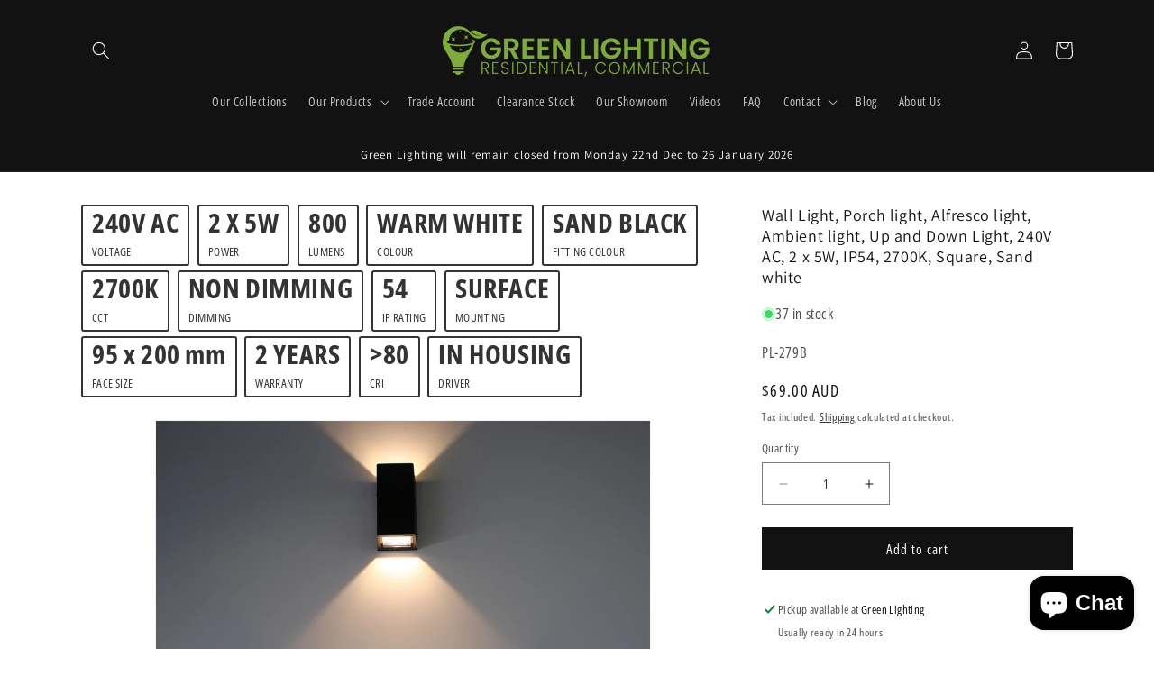

--- FILE ---
content_type: text/css
request_url: https://www.greenlighting.com.au/cdn/shop/t/12/assets/Dev_styles.css?v=3062447538384299961688880212
body_size: 776
content:
.cstm_page-width{max-width:1200px}.shopify-section.shopify-section-group-header-group.section-header.scrolled-past-header.shopify-section-header-sticky.animate .header__inline-menu{margin-top:.05rem}.main .block-image{filter:gray;-webkit-filter:grayscale(1);filter:\a0grayscale(1);width:25%}.custom_rich_text .rich-text__blocks{max-width:100%}.custom_rich_text .rich-text__text.rte p{font-size:16px;line-height:22px;text-align:initial;color:#666;font-weight:400}#shopify-section-template--14524002631768__16643539933e8bc029 .page-width{max-width:100%!important}@media screen and (max-width: 749px){#shopify-section-template--14524002631768__16643539933e8bc029 .carousel__cell{width:100%!important}}.carousel__cell .collection-card-wrapper .card__media .media{position:initial}.collection_slider{margin-top:30px}.collection_slider .text-title{font-size:24px;font-weight:700}ul.mega-menu__list.page-width.mega-menu__list--condensed{display:flex}details#Details-HeaderMenu-1 a.mega-menu__link.mega-menu__link--level-2.link{display:none}li.collection-list__item.grid__item .card__content{display:flex;align-items:center;justify-content:center;position:absolute}li.collection-list__item.grid__item .card-wrapper .card__inner.color-background-2.gradient.ratio{-webkit-filter:grayscale(1)}li.collection-list__item.grid__item .card-wrapper .card__inner.color-background-2.gradient.ratio:hover{-webkit-filter:grayscale(0)}li.collection-list__item.grid__item .card--standard>.card__content .card__information{padding:1.7rem;background:#ffffff82}li.collection-list__item.grid__item .card--standard>.card__content .card__information a{text-transform:uppercase}@media screen and (min-width: 768px){.shopify-section.shopify-section-group-header-group.section-header.scrolled-past-header.shopify-section-header-sticky.animate details-modal.header__search{display:none}.shopify-section.shopify-section-group-header-group.section-header.scrolled-past-header.shopify-section-header-sticky.animate a.header__heading-link.link.link--text.focus-inset,.shopify-section.shopify-section-group-header-group.section-header.scrolled-past-header.shopify-section-header-sticky.animate h1.header__heading,.shopify-section.shopify-section-group-header-group.section-header.scrolled-past-header.shopify-section-header-sticky.animate .header__icons{display:none}}@media screen and (max-width: 400px){.banner__media.media.video-background{height:22rem!important}}@media screen and (max-width: 275px){.banner__media.media.video-background{height:15rem!important}}@media screen and (max-width: 768px){.header__heading-logo-wrapper img.header__heading-logo.motion-reduce{width:200px}}.sp_new_slider_prod{float:left;margin-bottom:20px}.sp_new_slider_prod>div{display:inline-block;font-size:30px;font-weight:700;line-height:30px;border:2px solid #333;padding:3px 10px 6px;border-radius:3px;-webkit-border-radius:3px;-moz-border-radius:3px;-o-border-radius:3px;margin-right:5px;margin-bottom:5px;color:#333;-webkit-transition:all .3s ease;-moz-transition:all .3s ease;-o-transition:all .3s ease;-ms-transition:all .3s ease;transition:all .3s ease;text-transform:capitalize}.sp_new_slider_prod>div:hover{background:#0e1724;border-color:#000;color:#fff}.sp_new_slider_prod span{display:block;font-size:13px;letter-spacing:.4px;font-weight:400;text-transform:uppercase;line-height:15px;vertical-align:top}.cstm_wrapper{display:grid;width:100%}.sp_tags-list{margin:20px 0 30px;border:1px solid #ddd;float:left;width:100%;padding:0}.sp_tags-list li{list-style:none;float:left;width:50%;border-bottom:1px solid #ddd;margin-bottom:0}.sp_tags-list li label{padding:10px 20px;display:inline-block;float:left;width:40%;background:#eee;text-align:right;margin-bottom:0;font-size:16px;text-transform:capitalize}.sp_tags-list li span{padding:10px 20px;display:inline-block;float:left;width:60%}.sp_tags-list li:hover span{background:#f8f8f8}.page-width.size_chart{display:flex;margin-top:8rem}.sp_tags-list li span.el-icon-tag .metafield-rich_text_field p strong{font-size:16px!important;color:#666!important;font-weight:400!important}.collection.page-width ul.grid.product-grid.grid--2-col-tablet-down.grid--4-col-desktop{display:flex;align-items:flex-end}.card__content .card__badge span.badge{padding:1rem;background:#ff0000a1;border-color:#ff0000a1;font-size:11px}.card__badge{align-self:flex-end;grid-row-start:1!important;justify-self:flex-start}.pagination{display:flex;padding-left:0;list-style:none;flex-direction:row;justify-content:center}.pagination__list{display:flex!important;flex-wrap:nowrap!important;align-items:center}.product .product__info-wrapper.grid__item product-info.product__info-container .product__title h1{font-size:18px}.card__badge.bottom.left{display:flex;column-gap:.5rem}span.badge.badge--sale.stock{color:green}.card__badge.stock_badge{display:block!important}.cstm_bagd{display:flex;justify-content:space-between;align-items:center}.card-information .cstm_bagd .card__badge.stock_badge span.badge.badge--sale.stock{background:no-repeat;border-color:#000}.card-information .cstm_bagd .card__badge.stock_badge span.badge.badge--sale.stock{font-size:9px}.mega-menu[open] .mega-menu__content{opacity:1;transform:translateY(-2rem)!important;z-index:9999!important}.lowercase p{text-transform:lowercase}.beam .metafield-rich_text_field{display:inherit}span.el-icon-tag.beam_ .metafield-rich_text_field{display:inline-block}.lower_cases{text-transform:lowercase}
/*# sourceMappingURL=/cdn/shop/t/12/assets/Dev_styles.css.map?v=3062447538384299961688880212 */
